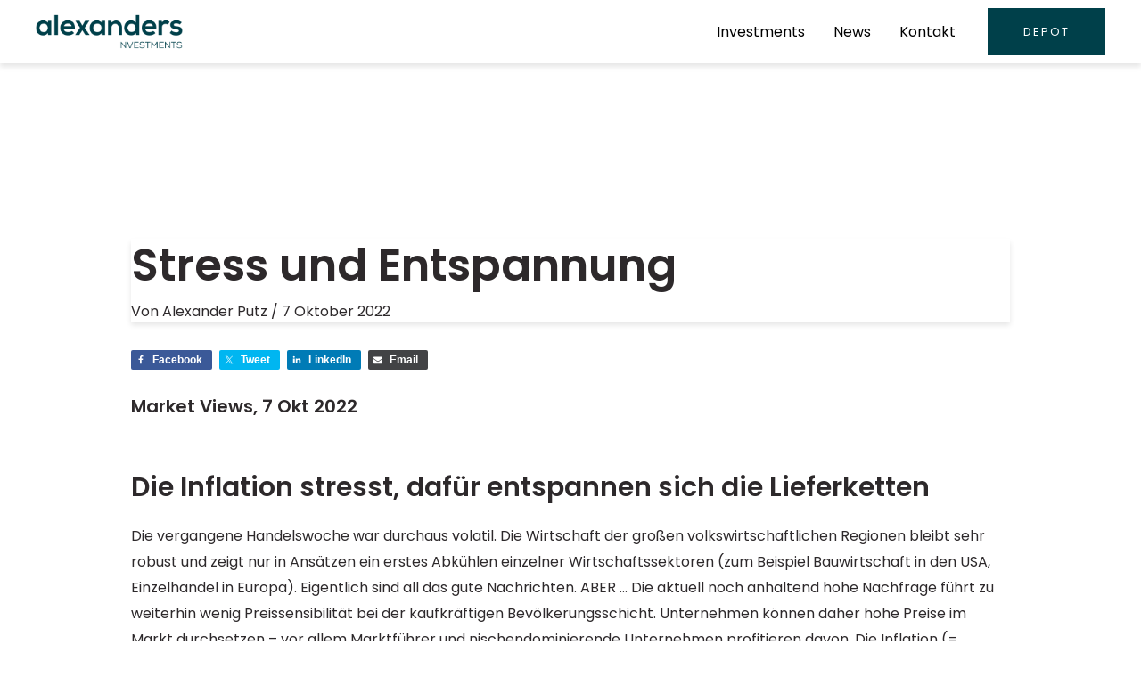

--- FILE ---
content_type: text/css
request_url: https://www.alexanders.at/wp-content/themes/alexanders/style.css?ver=1.0.0
body_size: 2429
content:
/**
Theme Name: Alexanders
Author: Brainstorm Force
Author URI: http://wpastra.com/about/
Description: Astra is the fastest, fully customizable & beautiful theme suitable for blogs, personal portfolios and business websites. It is very lightweight (less than 50KB on frontend) and offers unparalleled speed. Built with SEO in mind, Astra comes with schema.org code integrated so search engines will love your site. Astra offers plenty of sidebar options and widget areas giving you a full control for customizations. Furthermore, we have included special features and templates so feel free to choose any of your favorite page builder plugin to create pages flexibly. Some of the other features: # WooCommerce Ready # Responsive # Compatible with major plugins # Translation Ready # Extendible with premium addons # Regularly updated # Designed, Developed, Maintained & Supported by Brainstorm Force. Looking for a perfect base theme? Look no further. Astra is fast, fully customizable and beautiful theme!
Version: 1.0.0
License: GNU General Public License v2 or later
License URI: http://www.gnu.org/licenses/gpl-2.0.html
Text Domain: alexanders
Template: astra
*/



.wp-block-button__link {
/* 	text-decoration:none !important; */
}

.underline {
	text-decoration:underline !important;
}

.home-hero-alx:before {
    content: "";
    width: 100%;
    height: 100%;
    display: block;
    position: absolute;
    left: 0;
    top: 0;
    background-image: url(https://www.alexanders.at/wp-content/uploads/2024/03/ALX_Kintsugi_Petrol80_1067x600.png);
    z-index: 1;
    background-size: contain;
    background-position: top right;
    background-repeat: no-repeat;
}

.footer-spec-area:before {
	content: "";
    width: 100%;
    height: 100%;
    display: block;
    position: absolute;
    left: 0;
    top: 0;
    background-image: url(https://www.alexanders.at/wp-content/uploads/2024/03/ALX_Kintsugi_Footer_1067x600.png);
    z-index: 1;
    background-size: contain;
    background-position: top left;
    background-repeat: no-repeat;
}

.home-cards-alx {
	height:100%;
}

.home-cards-alx .uagb-infobox-margin-wrapper {
	height:100%;
}

.home-cards-alx .uagb-infobox-margin-wrapper .uagb-ifb-content {
    width: 100%;
    height: 100%;
    display: -webkit-box;
    display: -ms-flexbox;
    display: flex;
    -webkit-box-orient: vertical;
    -webkit-box-direction: normal;
        -ms-flex-direction: column;
            flex-direction: column;
    -webkit-box-align: center;
        -ms-flex-align: center;
            align-items: center;
    -webkit-box-pack: justify;
        -ms-flex-pack: justify;
            justify-content: space-between;
}

.home-cards-alx .uagb-infobox-margin-wrapper .uagb-ifb-content .uagb-ifb-image-content {
	-ms-flex-item-align:center;
	    -ms-grid-row-align:center;
	    align-self:center;
}

.bg-6 {
	/*background-color: #E4E6E9 !important; /*v1*/
	    background-color: #fbf7f7 !important; /*v2*/
}
.home-cards-alx .wp-block-button__link {
	color:#143F48 !important;
}

.home-blog-posts .wp-block-button .wp-block-button__link {
	    padding: 0;
    background: transparent;
    text-decoration: underline;
    color:#143F48 !important;
}

.home-blog-posts {
/* 	border:1px solid green; */
}

.home-quote-line {
	margin:20px 0!important;
}

.alx-quote-item {
	background-color: var(--wp--preset--color--ast-global-color-6) !important;
	padding: 16px;
	/*das*/
	align-items: center;
    display: flex;
    flex-direction: column;
	justify-content: space-between;
}
.alx-quote-item-author {
    width: 100%;
}
.alx-quote-item .quote-name {
	font-size: 1rem;
    font-weight: normal;
}

.site-footer * {
	color:#FFFFFF !important;
}

.site-footer * a:hover {
	color:#cc9933 !important;
}


@media (max-width: 921px) {
	h2, .entry-content h2 {
    font-size: 32px !important;
	}
	
	h3, .entry-content h3 {
    font-size: 32px !important;
	}
	
	.footer-widget-area[data-section="sidebar-widgets-footer-widget-2"] .widget-title {
		font-size: 1.375rem !important;
	}
	.footer-widget-area h4, .footer-widget-area h2 {
		font-size: 1.375rem !important;
	}
}

/* tablet media query */
@media (min-width: 768px) and (max-width: 1024px) {
	.home-hero-alx {
		height: 400px;
        min-height: 400px !important;
	}
	.home-hero-alx:before {
		background-size: cover;
	}
	.footer-spec-area {
		height: 400px;
        min-height: 400px !important;
	}
	.footer-spec-area:before {
		background-size: cover;
	}
	.ast-header-break-point #ast-mobile-header .ast-primary-header-bar {
	    padding-left: 32px !important;
        padding-right: 32px !important;
	}
    /* 	home cards */
/* 	.home-cards-alx .uagb-infobox-margin-wrapper {
		margin-bottom:20px !important;
	} */
/* 	nihad */
	.home-cards-alx {
		margin-bottom:20px !important;
	}
	.home-cards-wrapper .wp-block-uagb-column{
		
		margin-bottom:20px !important;
		gap:0 !important;
	} 


	.alx-quote-item-wrapper {
		flex-direction:column;
		gap: 20px;
	}
	.alx-quote-item {
		padding: 24px;
		font-size: 20px;
		line-height: 32px;
	}
	.alx-quote-item .quote-name {
		font-size: 1.2rem;
	}
	.alx-quote-item-author {
/* 		flex-direction:row-reverse; */
		    justify-content: space-between;

	}
	.alx-quote-item-author .alx-quote-item-img {
		flex-basis:15% !important;
	}
	.alx-quote-item-author .alx-quote-item-img figure{
		margin:0 !important;
		float:right !important;
	}
	
	
	.h-card-wrapper {
		display: flex;
		flex-direction: column-reverse;
		margin-bottom:20px !important;
	}
	
	.h-card-wrapper .wp-block-media-text__content {
		padding:0 0 2% 0 !important;
	}
	
	.h-card-wrapper .wp-block-media-text__media {
		width: 100% !important;
		min-height: 400px !important;
	}
		
	.h-card-wrapper-alt {
		display: flex;
    	flex-direction: column;
		margin-bottom:20px !important;
	}
		.h-card-wrapper-alt .wp-block-media-text__content {
		padding:0 0 2% 0 !important;
	}
	.h-card-wrapper-alt .wp-block-media-text__media {
		width: 100% !important;
		min-height: 400px !important;
	}
	

}

/* mobile media query */
@media (max-width: 767px) {
	.home-hero-alx {
		height: 300px;
        min-height: 300px !important;
		border-left-width: 32px !important;
        border-right-width: 32px !important;
	}
	.home-hero-alx:before {
		background-size: cover;
		right:-120px;
		left:auto;
	}
	
	.home-hero-alx h1 {
		font-size:32px !important;
	}
		
	.home-hero-alx h5 {
		font-size:16px !important;
	}
	.home-hero-alx .wp-element-button {
		padding-top: 16px !important;
		padding-right: 24px !important;
		padding-bottom: 16px !important;
		padding-left: 24px !important;
		font-size: 11px !important;
	}
	
	.footer-spec-area {
		height: 300px;
        min-height: 300px !important;
		border-left-width: 32px !important;
        border-right-width: 32px !important;
	}
	.footer-spec-area:before {
		background-size: cover;
		left:-120px;
		left:auto;
	}
	
	.footer-spec-area h2 {
		font-size:32px !important;
	}
		

	.footer-spec-area .wp-element-button {
		padding-top: 16px !important;
		padding-right: 24px !important;
		padding-bottom: 16px !important;
		padding-left: 24px !important;
		font-size: 11px !important;
	}
	
	.ast-header-break-point #ast-mobile-header .ast-primary-header-bar {
	    padding-left: 32px !important;
        padding-right: 32px !important;
	}
	
	.alx-quote-item-wrapper {
/* 		flex-direction:column;*/
		gap: 20px; 
		padding: 0;
    	margin: 0;
	}
	.alx-quote-item-wrapper .alx-quote-item {
		margin: 0 !important;
	}
	.al-investments .wp-block-columns:not(first-child) .wp-block-column {
		margin:0 !important;
	}
	

		.home-hero-alx .wp-block-group, .home-hero-alx .wp-block-cover {
			padding: 0 !important;
		}
	
	.wp-block-media-text__content h2, wp-block-media-text__content .entry-content h2 {
		padding-top: 16px !important;
	}
		.home-cards-alx {
		margin-bottom:20px !important;
	}
	.home-cards-alx .uagb-infobox-margin-wrapper {
/* 		margin-bottom:20px !important; */
	}

	.quote-section-by-alx figure {
		padding:0 !important;
	}
	
	.quote-section-by-alx .wp-block-media-text__content {
		padding:0 !important;
	}
	
	.quote-section-by-alx .wp-block-media-text__content div{
		margin:0 !important;
		gap:20px !important;
	}
	.quote-section-by-alx h3{
		font-size: 24px !important;
		padding-right: 0 !important;
		padding-bottom: 0 !important;
/* 		transform: scale(0.8); */
	}
	
	.site-footer {
/* 		border-top:5px solid #fc0 !important; */
	}
	
	.site-footer .site-above-footer-inner-wrap{
		  grid-template-rows: auto auto auto auto !important;  /* Define 4 rows */
  			grid-template-columns: 1fr 1fr !important; /* Define 2 columns */
	}
/* 	copyright and logo column */
	.site-footer .site-footer-above-section-1 {
	    order: 4;
   		text-align: center;
		margin-top:20px !important;
		grid-column: 1 / -1;
	}
	
	.site-footer .site-footer-above-section-1 .site-info-inner {
		text-align:center;
	}
/* 	kontakt column */
	.site-footer .site-footer-above-section-4 {
    order: 1;
		grid-column: 1 / -1;
	}
/* 		social column */
	.site-footer .site-footer-above-section-2 {
    	order: 3;
		grid-column: 2 / span 1;
	}
	
/* 		recht column*/
	.site-footer .site-footer-above-section-3 {
    	order: 2;
		grid-column: 1 / span 1;
		
	}
	
	.h-card-wrapper {
		display: flex;
		flex-direction: column-reverse;
	}
	
	.h-card-wrapper .wp-block-media-text__media {
		width: 100% !important;
	}
		
	.h-card-wrapper-alt {
		display: flex;
    	flex-direction: column;
	}
	.h-card-wrapper-alt .wp-block-media-text__media {
		width: 100% !important;
	}
	

}


